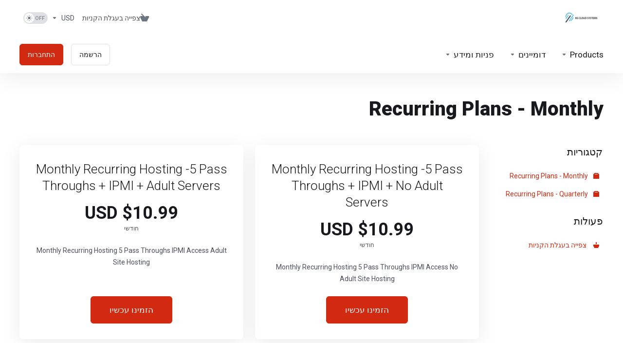

--- FILE ---
content_type: text/css
request_url: https://support.nscloudsystems.io/templates/lagom2/core/extensions/ClientNotifications/assets/css/client-notifications.css
body_size: 2979
content:
.timer{display:flex}.timer .timer-divider{display:flex;flex-direction:column;justify-content:flex-start;align-items:center;padding:calc(var(--spacing-2x) - 2px) var(--spacing-2x)}.timer .timer-divider>svg:first-of-type{margin-bottom:calc(var(--spacing-1x) + 2px)}.timer .timer-box{position:relative;display:flex;flex-direction:column;align-items:center;justify-content:center;border-radius:var(--border-radius-base)}.timer .timer-box-num{display:flex;justify-content:center;color:var(--text-primary-color);font-size:var(--font-size-h3);line-height:var(--line-height-h3);font-weight:var(--font-weight-bold)}.timer .timer-box-label{display:flex;justify-content:center;color:var(--text-body-color);font-size:var(--font-size-md);line-height:var(--line-height-md);font-weight:var(--font-weight-base)}.timer .timer-box-label-short{display:none}.timer .timer-box.is-bordered{border:1px solid var(--gray-lighter-4)}.timer .timer-box.is-boxed{background:var(--ui-block-bg);box-shadow:var(--box-shadow-lg)}.timer .timer-box.is-bordered,.timer .timer-box.is-boxed{padding:var(--spacing-1x) var(--spacing-2x);min-width:86px}.timer .timer-box.is-separated .timer-box-num{position:relative;min-width:62px}.timer .timer-box.is-separated .timer-box-num:after,.timer .timer-box.is-separated .timer-box-num:before{content:"";display:flex;background:var(--cms-block-bg);box-shadow:var(--cms-block-shadow);width:29px;min-width:29px;border-radius:var(--border-radius-base);position:absolute;top:0;bottom:0}.timer .timer-box.is-separated .timer-box-num:before{left:0}.timer .timer-box.is-separated .timer-box-num:after{right:0}.timer .timer-box.is-separated .timer-box-num-text{letter-spacing:12px;margin-right:-12px;z-index:1}.timer .timer-box.is-separated .timer-box-label{margin-top:4px}.timer .timer-loader{display:flex;justify-content:center;align-items:center;position:absolute;top:0;bottom:0;left:0;right:0;opacity:0;visibility:hidden}@keyframes rotating{0%{-webkit-transform:rotate(0deg)}to{-webkit-transform:rotate(1turn)}}.timer .timer-loader>.loader{-webkit-animation:rotating 1.5s linear infinite}.timer.is-loading .timer-loader{opacity:1;visibility:visible}.timer.is-loading .timer-box>div:not(.timer-loader){visibility:hidden}.timer-bordered .timer-divider,.timer-boxed .timer-divider{justify-content:center}.timer-sm .timer-box-num{font-size:var(--font-size-h4);line-height:var(--line-height-h4);font-weight:var(--font-weight-bold)}.timer-sm .timer-box-label{font-size:var(--font-size-xs);line-height:var(--line-height-xs);font-weight:var(--font-weight-base)}.timer-sm .timer-box.is-bordered,.timer-sm .timer-box.is-boxed{min-width:68px}.timer-sm .timer-box.is-separated .timer-box-num{min-width:50px}.timer-sm .timer-box.is-separated .timer-box-num:after,.timer-sm .timer-box.is-separated .timer-box-num:before{content:"";width:23px;min-width:23px;border-radius:var(--border-radius-sm)}.timer-sm .timer-divider{padding:calc(var(--spacing-2x) - 4px) calc(var(--spacing-2x) - 4px)}.timer-sm .timer-divider>svg:first-of-type{margin-bottom:calc(var(--spacing-1x) - 2px)}.timer-sm .timer-divider>svg circle{fill:var(--gray-base)}.timer-xs .timer-box-num{font-size:var(--font-size-h6);line-height:var(--line-height-h6);font-weight:var(--font-weight-medium)}.timer-xs .timer-box-label{font-size:var(--font-size-xs);line-height:var(--line-height-xs);font-weight:var(--font-weight-base)}.timer-xs .timer-box.is-bordered,.timer-xs .timer-box.is-boxed{padding:var(--spacing-1x) calc(var(--spacing-1x) + 2px);min-width:58px}.timer-xs .timer-box.is-separated .timer-box-num{min-width:40px}.timer-xs .timer-box.is-separated .timer-box-num:after,.timer-xs .timer-box.is-separated .timer-box-num:before{content:"";width:19px;min-width:19px}.timer-xs .timer-box.is-separated .timer-box-num-text{letter-spacing:11px;margin-right:-11px}.timer-xs .timer-box.is-separated .timer-box-label{margin-top:2px}.timer-xs .timer-divider{padding:var(--spacing-1x) calc(var(--spacing-1x) + 2px)}.site-section .timer{margin-top:var(--spacing-5x);margin-bottom:var(--spacing-5x)}@media (max-width:767.98px){.site-section .timer{margin-top:var(--spacing-4x);margin-bottom:var(--spacing-4x);justify-content:center}}.site-banner.banner.banner-center .timer{justify-content:center}.site-banner.banner .timer{margin-top:var(--spacing-4x);margin-bottom:var(--spacing-1x)}@media (max-width:767.98px){.site-banner.banner .timer{margin-top:var(--spacing-4x);margin-bottom:var(--spacing-2x);justify-content:center}}.alert:not(.alert-primary).alert-info .timer .timer-box.is-bordered{border:1px solid var(--brand-info-lighter-2)}.alert:not(.alert-primary).alert-success .timer .timer-box.is-bordered{border:1px solid var(--brand-success-lighter-2)}.alert:not(.alert-primary).alert-danger .timer .timer-box.is-bordered{border:1px solid var(--brand-danger-lighter-2)}.alert:not(.alert-primary).alert-warning .timer .timer-box.is-bordered{border:1px solid var(--brand-warning-lighter-2)}.alert:not(.alert-primary).alert-gray .timer .timer-box.is-bordered{border:1px solid var(--gray-lighter-2)}@media (max-width:1319.98px){.timer .timer-divider{padding:calc(var(--spacing-2x) - 6px) calc(var(--spacing-2x) - 6px)}.timer .timer-box-label{display:none}.timer .timer-box-label-short{display:flex}.timer .timer-box.is-bordered,.timer .timer-box.is-boxed{min-width:76px}.timer-sm .timer-box.is-bordered,.timer-sm .timer-box.is-boxed{min-width:64px}.timer-sm .timer-divider{padding:calc(var(--spacing-2x) - 2px) calc(var(--spacing-2x) - 4px)}.timer-xs .timer-box.is-bordered,.timer-xs .timer-box.is-boxed{min-width:48px}.timer-xs .timer-divider{padding:var(--spacing-1x) var(--spacing-1x)}}@media (max-width:767.98px){.timer .timer-box.is-bordered,.timer .timer-box.is-boxed{min-width:72px}.timer .timer-box.is-separated .timer-box-num{min-width:58px}.timer .timer-box.is-separated .timer-box-num:after,.timer .timer-box.is-separated .timer-box-num:before{width:27px;min-width:27px}.timer-sm .timer-box.is-bordered,.timer-sm .timer-box.is-boxed{min-width:60px}.timer-sm .timer-box.is-separated .timer-box-num{min-width:46px}.timer-sm .timer-box.is-separated .timer-box-num:after,.timer-sm .timer-box.is-separated .timer-box-num:before{width:21px;min-width:21px}.timer-xs .timer-box.is-bordered,.timer-xs .timer-box.is-boxed{min-width:46px}.timer-xs .timer-box.is-separated .timer-box-num{min-width:38px}.timer-xs .timer-box.is-separated .timer-box-num:after,.timer-xs .timer-box.is-separated .timer-box-num:before{width:18px;min-width:18px}}.alert:not(.alert-secondary) .timer.custom-alert-counter .timer-box-num,.alert:not(.alert-type-primary) .timer.custom-alert-counter .timer-box-num,.modal:not(.modal-secondary) .timer.custom-alert-counter .timer-box-num,.modal:not(.modal-type-primary) .timer.custom-alert-counter .timer-box-num{color:var(--text-heading-color)}.alert.alert-secondary:not(.alert-primary) .timer .timer-divider>svg circle,.alert.alert-type-primary:not(.alert-primary) .timer .timer-divider>svg circle,.modal.modal-secondary .timer .timer-divider>svg circle,.modal.modal-type-primary .timer .timer-divider>svg circle{fill:var(--text-secondary-lighter-color)}.alert.alert-secondary:not(.alert-primary) .timer .timer-box.is-bordered .timer-box-label,.alert.alert-secondary:not(.alert-primary) .timer .timer-box.is-default .timer-box-label,.alert.alert-secondary:not(.alert-primary) .timer .timer-box.is-separated .timer-box-label,.alert.alert-type-primary:not(.alert-primary) .timer .timer-box.is-bordered .timer-box-label,.alert.alert-type-primary:not(.alert-primary) .timer .timer-box.is-default .timer-box-label,.alert.alert-type-primary:not(.alert-primary) .timer .timer-box.is-separated .timer-box-label,.modal.modal-secondary .timer .timer-box.is-bordered .timer-box-label,.modal.modal-secondary .timer .timer-box.is-default .timer-box-label,.modal.modal-secondary .timer .timer-box.is-separated .timer-box-label,.modal.modal-type-primary .timer .timer-box.is-bordered .timer-box-label,.modal.modal-type-primary .timer .timer-box.is-default .timer-box-label,.modal.modal-type-primary .timer .timer-box.is-separated .timer-box-label{color:var(--text-secondary-lighter-color)}.alert.alert-secondary:not(.alert-primary) .timer .timer-box.is-bordered .timer-loader>.loader>div,.alert.alert-secondary:not(.alert-primary) .timer .timer-box.is-default .timer-loader>.loader>div,.alert.alert-secondary:not(.alert-primary) .timer .timer-box.is-separated .timer-loader>.loader>div,.alert.alert-type-primary:not(.alert-primary) .timer .timer-box.is-bordered .timer-loader>.loader>div,.alert.alert-type-primary:not(.alert-primary) .timer .timer-box.is-default .timer-loader>.loader>div,.alert.alert-type-primary:not(.alert-primary) .timer .timer-box.is-separated .timer-loader>.loader>div,.modal.modal-secondary .timer .timer-box.is-bordered .timer-loader>.loader>div,.modal.modal-secondary .timer .timer-box.is-default .timer-loader>.loader>div,.modal.modal-secondary .timer .timer-box.is-separated .timer-loader>.loader>div,.modal.modal-type-primary .timer .timer-box.is-bordered .timer-loader>.loader>div,.modal.modal-type-primary .timer .timer-box.is-default .timer-loader>.loader>div,.modal.modal-type-primary .timer .timer-box.is-separated .timer-loader>.loader>div{border-left-color:transparent;border-bottom-color:transparent;border-right-color:transparent;border-top-color:var(--text-secondary-heading-color)}.alert.alert-secondary:not(.alert-primary) .timer .timer-box.is-bordered .timer-box-num,.alert.alert-secondary:not(.alert-primary) .timer .timer-box.is-default .timer-box-num,.alert.alert-type-primary:not(.alert-primary) .timer .timer-box.is-bordered .timer-box-num,.alert.alert-type-primary:not(.alert-primary) .timer .timer-box.is-default .timer-box-num,.modal.modal-secondary .timer .timer-box.is-bordered .timer-box-num,.modal.modal-secondary .timer .timer-box.is-default .timer-box-num,.modal.modal-type-primary .timer .timer-box.is-bordered .timer-box-num,.modal.modal-type-primary .timer .timer-box.is-default .timer-box-num{color:var(--text-secondary-heading-color)}.error-page .alert-primary .container{flex-direction:row}.error-page .custom-alerts{margin-right:auto;margin-left:auto}.error-page .custom-alerts .clientAlert{width:100%}@media (min-width:480px){.error-page .custom-alerts{max-width:540px}}@media (max-width:767.98px){.error-page .custom-alerts{padding-left:var(--layout-container-gutter);padding-right:var(--layout-container-gutter)}}@media (min-width:768px){.error-page .custom-alerts{width:100%;max-width:calc(var(--layout-container-gutter) + var(--container-xl-max-width));padding-left:var(--layout-container-gutter);padding-right:var(--layout-container-gutter)}}.alert.alert-primary .alert-body b,.alert.alert-primary .alert-body span[style^="font-weight: 700"],.alert.alert-primary .alert-body strong,.alert.alert-primary .modal-body b,.alert.alert-primary .modal-body span[style^="font-weight: 700"],.alert.alert-primary .modal-body strong,.clientAlertModal .alert-body b,.clientAlertModal .alert-body span[style^="font-weight: 700"],.clientAlertModal .alert-body strong,.clientAlertModal .modal-body b,.clientAlertModal .modal-body span[style^="font-weight: 700"],.clientAlertModal .modal-body strong{color:var(--text-heading-color)}.alert.alert-primary.modal-success .alert-icon:before,.clientAlertModal.modal-success .alert-icon:before{color:var(--brand-success)}.alert.alert-primary.modal-info .alert-icon:before,.clientAlertModal.modal-info .alert-icon:before{color:var(--brand-primary)}.alert.alert-primary.modal-danger .alert-icon:before,.clientAlertModal.modal-danger .alert-icon:before{color:var(--brand-danger)}.alert.alert-primary.modal-warning .alert-icon:before,.clientAlertModal.modal-warning .alert-icon:before{color:var(--brand-warning)}.alert.alert-primary.modal-default .alert-icon:before,.clientAlertModal.modal-default .alert-icon:before{color:var(--gray-icons)}.alert.alert-primary .modal-header.modal-header-no-icon .modal-title .alert-icon,.clientAlertModal .modal-header.modal-header-no-icon .modal-title .alert-icon{display:none}.alert.alert-primary .modal-content .close.close-oncontent,.clientAlertModal .modal-content .close.close-oncontent{padding:var(--modal-btn-close-padding);z-index:1;right:28px;top:16px}.alert.alert-primary .modal-content .close.close-oncontent>span,.clientAlertModal .modal-content .close.close-oncontent>span{padding-bottom:4px}.alert.alert-primary .modal-content .close.close-oncontent i,.clientAlertModal .modal-content .close.close-oncontent i{font-size:14px!important}.alert.alert-primary .modal-title,.clientAlertModal .modal-title{padding-right:var(--spacing-4x)}.alert.alert-primary .modal-title.modal-title-icon-replaced:before,.clientAlertModal .modal-title.modal-title-icon-replaced:before{display:none}.alert.alert-primary .modal-title.modal-title-icon-replaced .alert-icon,.clientAlertModal .modal-title.modal-title-icon-replaced .alert-icon{margin-right:var(--spacing-2x)}.alert.alert-primary .btn.btn-link,.alert.alert-primary .btn.btn-link:hover,.clientAlertModal .btn.btn-link,.clientAlertModal .btn.btn-link:hover{background:transparent;border-color:transparent}.alert.alert-primary .btn.btn-link.btn-secondary,.clientAlertModal .btn.btn-link.btn-secondary{color:var(--btn-primary-faded-color)}.alert.alert-primary .btn.btn-link.btn-secondary:hover,.clientAlertModal .btn.btn-link.btn-secondary:hover{color:var(--btn-primary-faded-hover-color)}.alert.alert-primary .btn.btn-link.btn-default,.clientAlertModal .btn.btn-link.btn-default{color:var(--btn-default-color)}.alert.alert-primary .btn.btn-link.btn-default:hover,.clientAlertModal .btn.btn-link.btn-default:hover{color:var(--btn-default-hover-color)}.alert.alert-primary .btn.btn-link.btn-info,.clientAlertModal .btn.btn-link.btn-info{color:var(--btn-info-color)}.alert.alert-primary .btn.btn-link.btn-info:hover,.clientAlertModal .btn.btn-link.btn-info:hover{color:var(--btn-info-hover-color)}.alert.alert-primary .btn.btn-link.btn-success,.clientAlertModal .btn.btn-link.btn-success{color:var(--btn-success-color)}.alert.alert-primary .btn.btn-link.btn-success:hover,.clientAlertModal .btn.btn-link.btn-success:hover{color:var(--btn-success-hover-color)}.alert.alert-primary .btn.btn-link.btn-danger,.clientAlertModal .btn.btn-link.btn-danger{color:var(--btn-danger-color)}.alert.alert-primary .btn.btn-link.btn-danger:hover,.clientAlertModal .btn.btn-link.btn-danger:hover{color:var(--btn-danger-hover-color)}.alert.alert-primary .btn.btn-link.btn-warning,.clientAlertModal .btn.btn-link.btn-warning{color:var(--btn-warning-color)}.alert.alert-primary .btn.btn-link.btn-warning:hover,.clientAlertModal .btn.btn-link.btn-warning:hover{color:var(--btn-warning-hover-color)}.alert.alert-primary .modal-footer,.clientAlertModal .modal-footer{flex-wrap:wrap}.alert.alert-primary .modal-footer .alert-buttons,.clientAlertModal .modal-footer .alert-buttons{padding-left:0;display:flex;gap:var(--spacing-2x);flex-wrap:wrap}@media (max-width:767.98px){.alert.alert-primary .modal-footer .alert-buttons,.clientAlertModal .modal-footer .alert-buttons{display:flex;flex-direction:column;width:100%}}.alert.alert-primary .modal-footer.footer-has-checkbox.justify-content-center,.clientAlertModal .modal-footer.footer-has-checkbox.justify-content-center{flex-direction:column}.alert.alert-primary .modal-footer.footer-has-checkbox.justify-content-center .checkbox,.clientAlertModal .modal-footer.footer-has-checkbox.justify-content-center .checkbox{margin:var(--spacing-3x) auto 0 auto!important}.alert.alert-primary .modal-footer.footer-has-checkbox.justify-content-end,.clientAlertModal .modal-footer.footer-has-checkbox.justify-content-end{flex-direction:row-reverse}.alert.alert-primary .modal-footer.footer-has-checkbox.justify-content-end .checkbox,.clientAlertModal .modal-footer.footer-has-checkbox.justify-content-end .checkbox{margin-left:0!important;margin-right:auto!important}@media (max-width:767.98px){.alert.alert-primary .modal-footer.footer-has-checkbox .checkbox,.alert.alert-primary .modal-footer.footer-has-checkbox.justify-content-center .chackbox,.alert.alert-primary .modal-footer.footer-has-checkbox.justify-content-end .checkbox,.clientAlertModal .modal-footer.footer-has-checkbox .checkbox,.clientAlertModal .modal-footer.footer-has-checkbox.justify-content-center .chackbox,.clientAlertModal .modal-footer.footer-has-checkbox.justify-content-end .checkbox{margin-top:var(--spacing-3x)!important;margin-left:auto!important;margin-right:auto!important}}.alert-primary{background:var(--ui-block-bg)}.alert-primary .alert-body p{color:var(--text-body-color)!important}@media (max-width:767.98px){.alert-primary .alert-body{align-self:auto}}.app-main>.main-body>.container-fluid .custom-alerts .clientAlert>.container,.app-main>.main-body>.container .custom-alerts .clientAlert>.container{display:flex;padding-left:0!important;padding-right:0!important}.app-main>.main-body>.container-fluid .custom-alerts .alert:not(:last-child),.app-main>.main-body>.container .custom-alerts .alert:not(:last-child){margin-bottom:0}.app-main>.main-body>.container-fluid .custom-alerts .alert+.alert:not(:first-child),.app-main>.main-body>.container .custom-alerts .alert+.alert:not(:first-child){margin-top:var(--spacing-2x)}.login-body>.custom-alerts .clientAlert>.container{display:flex;flex-direction:row;padding-left:0!important;padding-right:0!important}.login:not(.login-lg) .custom-alerts .clientAlert>.container .alert-content{flex-direction:column;align-self:flex-start}.login:not(.login-lg) .custom-alerts .clientAlert>.container .alert-content .alert-body{align-self:flex-start}.login:not(.login-lg) .custom-alerts .clientAlert>.container .alert-content .alert-actions{width:100%;padding:var(--spacing-1x) 0 0 0}.login:not(.login-lg) .custom-alerts .clientAlert>.container .alert-content .alert-actions .btn{margin-top:var(--spacing-1x)}.app-main>.custom-alerts .alert{margin-bottom:0;border-radius:0;box-shadow:none;padding-left:0;padding-right:0;z-index:2}.app-main>.custom-alerts .alert:not(.alert-type-primary):not(.alert-secondary){border-bottom:1px solid var(--ui-block-divider-color)}.app-main>.custom-alerts .alert>.container{display:flex}.app-main>.custom-alerts .alert.alert-dismissible{padding-right:0!important}@media (max-width:767.98px){.app-main>.custom-alerts .alert.alert-dismissible .alert-content{padding-right:var(--layout-container-gutter)}}.app-main>.custom-alerts .alert:before{display:none}.app-main>.email-verification{padding-left:0;padding-right:0}.clientAlertModal.prevent-close.modal-static .modal-dialog{transform:none}.clientAlertModal .modal-content{overflow:hidden}.clientAlertModal .modal-graphic{display:flex;justify-content:center}.clientAlertModal .modal-graphic .alert-custom-graphic-container{display:flex;justify-content:center;max-width:100%;height:auto}.clientAlertModal .modal-graphic .alert-custom-graphic-container img,.clientAlertModal .modal-graphic .alert-custom-graphic-container svg{max-width:100%;height:auto}.clientAlertModal .modal-graphic .alert-predefined-icon-container,.clientAlertModal .modal-graphic .alert-predefined-illustration-container{display:flex;justify-content:center;align-items:center;position:relative;align-self:center;max-width:100%}.clientAlertModal .modal-graphic .alert-predefined-icon-container:not(.promo-illustration),.clientAlertModal .modal-graphic .alert-predefined-illustration-container:not(.promo-illustration){margin-top:var(--spacing-3x)}.clientAlertModal .modal-graphic .alert-predefined-icon-container .promo-illustration,.clientAlertModal .modal-graphic .alert-predefined-illustration-container .promo-illustration{max-width:340px;min-width:340px;width:340px;height:300px}.clientAlertModal .modal-graphic .alert-predefined-icon-container .promo-slider-icon,.clientAlertModal .modal-graphic .alert-predefined-illustration-container .promo-slider-icon{position:absolute;top:50%;transform:translateY(-50%);right:0}.clientAlertModal .modal-graphic .alert-predefined-icon-container{margin-top:var(--spacing-5x)}.clientAlertModal .modal-graphic.justify-content-center .alert-predefined-icon-container,.clientAlertModal .modal-graphic.justify-content-start .alert-predefined-icon-container{padding:0 var(--spacing-3x)}.clientAlertModal .modal-graphic.justify-content-end .alert-predefined-icon-container{padding:0 var(--spacing-8x) 0 var(--spacing-3x)}.clientAlertModal .modal-graphic .modal-predefined-background{position:absolute;width:100%;height:100%;top:0;left:0;overflow:hidden}.clientAlertModal .modal-body{word-break:break-word;padding-bottom:var(--spacing-3x)}.clientAlertModal .modal-body>p:last-of-type{margin-bottom:0}.clientAlertModal.modal .modal-graphic{position:relative}.clientAlertModal.modal .modal-graphic .modal-predefined-background>svg{position:absolute;right:-375px;top:0;bottom:0;height:279px}.clientAlertModal.modal .modal-graphic .alert-predefined-illustration-container.promo-illustration{min-width:272px;max-width:272px;height:240px}.clientAlertModal.modal .modal-graphic .alert-predefined-illustration-container.promo-illustration>svg{width:272px}.clientAlertModal.modal-lg .modal-graphic .modal-predefined-background>svg{position:absolute;right:-478px;top:0;bottom:0;height:355px}.clientAlertModal.modal-lg .modal-graphic .alert-predefined-illustration-container.promo-illustration{min-width:340px;max-width:340px;height:300px}.clientAlertModal.modal-lg .modal-graphic .alert-predefined-illustration-container.promo-illustration>svg{width:340px}.clientAlertModal.modal-sm .modal-graphic .modal-predefined-background>svg{position:absolute;right:-260px;top:0;bottom:0;height:192px}.clientAlertModal.modal-sm .modal-graphic .alert-predefined-illustration-container.promo-illustration{min-width:180px;max-width:180px;height:159px}.clientAlertModal.modal-sm .modal-graphic .alert-predefined-illustration-container.promo-illustration>svg{width:180px}.clientAlertModal.modal-custom-icon .modal-graphic .alert-custom-graphic-container{margin-top:var(--spacing-3x);padding:0 var(--spacing-3x) 0 var(--spacing-3x)}.clientAlertModal.modal-custom-icon .modal-graphic.justify-content-end .alert-custom-graphic-container{padding:0 var(--spacing-8x) 0 var(--spacing-3x)}@media (max-width:991.98px){.modal-open .modal.clientAlertModal{display:block!important;overflow-y:auto}.modal-open .modal.clientAlertModal .modal-body{overflow-y:hidden;max-height:unset}}.clientAlert .alert-custom-image-container,.clientAlert .alert-predefined-icon-container,.clientAlert .alert-predefined-illustration-container{display:flex;position:relative;max-width:160px;margin:0 var(--spacing-2x) 0 0;align-self:baseline}.clientAlert .alert-custom-image-container img,.clientAlert .alert-custom-image-container svg,.clientAlert .alert-predefined-icon-container img,.clientAlert .alert-predefined-icon-container svg,.clientAlert .alert-predefined-illustration-container img,.clientAlert .alert-predefined-illustration-container svg{max-width:100%}.clientAlert .alert-custom-image-container.promo-illustration,.clientAlert .alert-predefined-icon-container.promo-illustration,.clientAlert .alert-predefined-illustration-container.promo-illustration{min-width:160px;height:140px}.clientAlert .alert-custom-image-container.promo-illustration .promo-slider-icon,.clientAlert .alert-predefined-icon-container.promo-illustration .promo-slider-icon,.clientAlert .alert-predefined-illustration-container.promo-illustration .promo-slider-icon{position:absolute;top:50%;transform:translateY(-50%);right:0;width:160px;height:140px}.clientAlert .alert-predefined-icon-container,.clientAlert .alert-predefined-icon-container>svg,.clientAlert .alert-predefined-illustration-container,.clientAlert .alert-predefined-illustration-container>svg{height:auto}.clientAlert .alert-body .alert-actions{margin-top:calc(-1*var(--spacing-2x));margin-bottom:var(--spacing-1x)}.clientAlert.alert-actions-bottom .alert-body .alert-actions-wrapper{display:flex;margin-top:var(--spacing-1x)}@media (max-width:767.98px){.clientAlert.alert-actions-bottom .alert-body .alert-actions-wrapper{flex-direction:column}}.clientAlert.alert-actions-bottom .alert-body .alert-actions-wrapper .alert-actions{margin-bottom:0}.clientAlert.alert-actions-bottom .alert-body .alert-actions-wrapper .checkbox{justify-content:flex-end}@media (min-width:768px){.clientAlert.alert-actions-bottom .alert-body .alert-actions-wrapper .checkbox{margin:0 var(--spacing-2x)}}@media (max-width:767.98px){.clientAlert.alert-actions-bottom .alert-body .alert-actions-wrapper .checkbox{justify-content:flex-start;margin-top:var(--spacing-2x);margin-bottom:0}}.clientAlert.alert-actions-right .alert-actions-wrapper .checkbox{justify-content:flex-end;margin-bottom:0}@media (max-width:767.98px){.clientAlert.alert-actions-right .alert-actions-wrapper .checkbox{justify-content:flex-start;margin-top:var(--spacing-2x);margin-bottom:0}}.clientAlert.alert-floating.alert-no-title .alert-custom-image-container,.clientAlert.alert-floating.alert-no-title .alert-predefined-icon-container,.clientAlert.alert-floating.alert-no-title .alert-predefined-illustration-container,.clientAlert.alert-icon-v-center .alert-custom-image-container,.clientAlert.alert-icon-v-center .alert-predefined-icon-container,.clientAlert.alert-icon-v-center .alert-predefined-illustration-container{align-self:center}.alert-secondary .alert-actions-wrapper .checkbox>label span,.alert-type-primary .alert-actions-wrapper .checkbox>label span{color:var(--text-secondary-body-color)}.alert-secondary .alert-actions-wrapper .checkbox-styled.checked,.alert-type-primary .alert-actions-wrapper .checkbox-styled.checked{border-color:hsla(0,0%,100%,.32);background:hsla(0,0%,100%,.32)}.alert-secondary .alert-actions-wrapper .checkbox-styled:not(.checked),.alert-type-primary .alert-actions-wrapper .checkbox-styled:not(.checked){background:transparent;border-color:hsla(0,0%,100%,.32)}.alert-secondary .alert-actions-wrapper .checkbox-styled:not(.checked).hover,.alert-type-primary .alert-actions-wrapper .checkbox-styled:not(.checked).hover{border-color:hsla(0,0%,100%,.56)}[dir=rtl] .clientAlert .alert-custom-image-container,[dir=rtl] .clientAlert .alert-predefined-icon-container,[dir=rtl] .clientAlert .alert-predefined-illustration-container{margin:0 0 0 var(--spacing-2x)}[dir=rtl] .clientAlertModal .modal-title.modal-title-icon-replaced .alert-icon{margin-left:var(--spacing-2x);margin-right:0}[dir=rtl] .clientAlertModal .modal-footer.justify-content-end{flex-direction:row;justify-content:flex-start!important}[dir=rtl] .clientAlertModal .modal-footer.justify-content-start{flex-direction:row-reverse;justify-content:flex-end!important}[dir=rtl] .clientAlertModal .modal-graphic.justify-content-end{justify-content:flex-start!important}[dir=rtl] .clientAlertModal .modal-graphic.justify-content-start{justify-content:flex-end!important}

--- FILE ---
content_type: image/svg+xml
request_url: https://support.nscloudsystems.io/templates/lagom2/assets/img/light-mode-icon.svg
body_size: -75
content:
<svg width="14" height="14" viewBox="0 0 14 14" fill="none" xmlns="http://www.w3.org/2000/svg">
<ellipse cx="6.98828" cy="6.84923" rx="2.5" ry="2.50011" fill="#6D7482"/>
<path d="M7.00024 2.62281V1" stroke="#6D7482" stroke-width="0.860215" stroke-linecap="round"/>
<path d="M7.00024 12.9998V11.377" stroke="#6D7482" stroke-width="0.860215" stroke-linecap="round"/>
<path d="M2.62274 7L1 7" stroke="#6D7482" stroke-width="0.860215" stroke-linecap="round"/>
<path d="M12.9999 7L11.3772 7" stroke="#6D7482" stroke-width="0.860215" stroke-linecap="round"/>
<path d="M4.53331 9.4671L2.75732 11.2432" stroke="#6D7482" stroke-width="0.860215" stroke-linecap="round"/>
<path d="M11.2428 2.75763L9.4668 4.53369" stroke="#6D7482" stroke-width="0.860215" stroke-linecap="round"/>
<path d="M9.46693 9.4671L11.2429 11.2432" stroke="#6D7482" stroke-width="0.860215" stroke-linecap="round"/>
<path d="M2.75746 2.75763L4.53345 4.53369" stroke="#6D7482" stroke-width="0.860215" stroke-linecap="round"/>
</svg>
